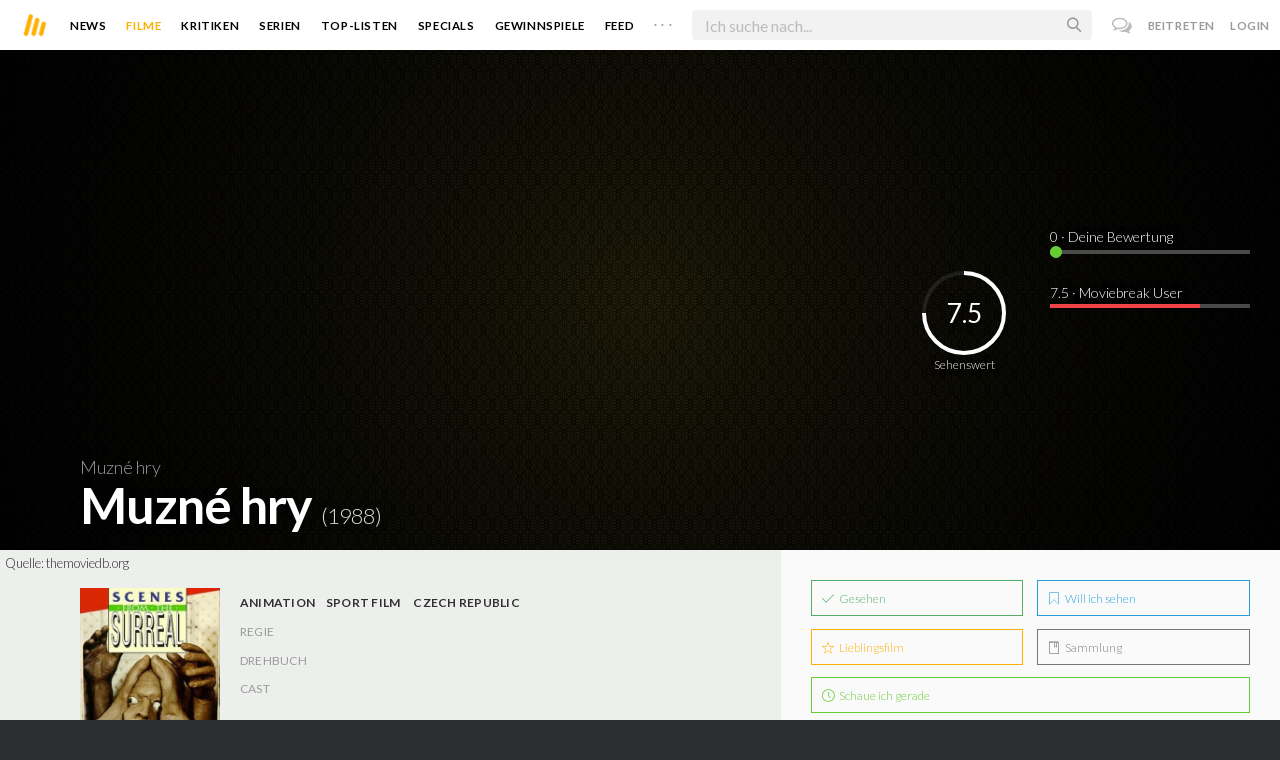

--- FILE ---
content_type: text/javascript; charset=utf-8
request_url: https://moviebreak.de/film/muzne-hry/ratings?_=1769105404307
body_size: 1486
content:
$('#movie-rating').html("<div class=\"movie-title-rating txt-shdw\">\n\n  <div id=\"movie-rating-users\">\n    \n<div id=\"rating-sum\" class=\"async-circle rating-circle rating-sum\" data-dimension=\"100\" data-text=\"7.5\" data-width=\"3\" data-fontsize=\"26\" data-fgcolor=\"#fff\" data-bgcolor=\"rgba(255, 255, 255, 0.09)\" data-fill=\"transparent\" data-total=\"10\" data-part=\"7.5\">\n  <span class=\"circle-info\">Sehenswert<\/span>\n<\/div>\n\n\n<ul>\n  <li class=\"current-user-rating\">\n    <input type=\"text\" data-asset=\"Movie\" data-id=\"516da68737ce3917da000594\" id=\"user_rating\" name=\"example_name\" value=\"0\" style=\"display:none;\" />\n    <span class=\"rating-text\"><span id=\"display-rating-val\"><\/span> · Deine Bewertung<\/span>\n  <\/li>\n\n  <li>\n    <a data-remote=\"true\" data-remodal-target=\"ajax\" class=\"label\" href=\"/film/muzne-hry/user_ratings\">7.5 · Moviebreak User<\/a>\n    <div id=\"mb-rating\" class=\"bar-progress\">\n      <div class=\"bar-progress filled\" style=\"width:75.0%;\"><\/div>\n    <\/div>\n  <\/li>\n\n\n<\/ul>\n\n\n<script>\n  $(\".filled\").each(function(index){\n    $(this).data(\"origWidth\", $(this).width()).width(0).delay(1000 + index*500).animate({width: $(this).data(\"origWidth\")}, 1200);\n  });\n\n  var user_rating = $(\"#user_rating\").val();\n\n  $(\"#user_rating\").ionRangeSlider({\n    type: \"single\",\n    min: 0,\n    max: 10,\n    from: user_rating,\n    step: 0.5,\n    hide_min_max: true,\n\n    onStart: function(data) {\n      $(\"#display-rating-val\").text(data.from);\n    },\n    onChange: function(data) {\n      $(\"#display-rating-val\").text(data.from);\n    },\n    onFinish: function(data) {\n      var params = jQuery.param({\n        asset: $(\"#user_rating\").data(\"asset\"),\n        id: $(\"#user_rating\").data(\"id\"),\n        score: $(\"#user_rating\").val()\n      });\n\n      $.ajax({\n        type: \"POST\",\n        url: \"/ratings?\" + params,\n        dataType: \"script\"\n      }).complete(function() {})\n    }\n  });\n<\/script>\n  <\/div>\n\n<\/div>\n\n<script>\n  $(\'.async-circle\').circliful();\n<\/script>");